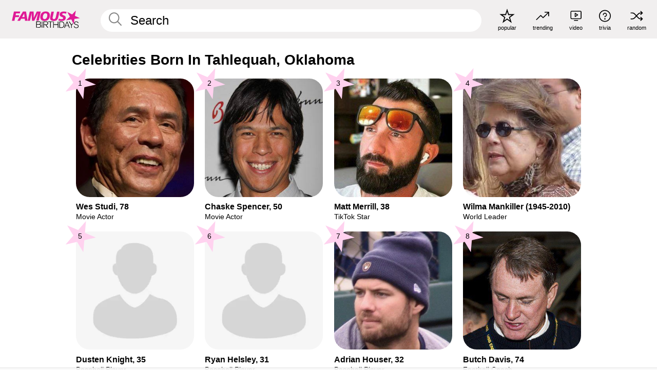

--- FILE ---
content_type: text/plain;charset=UTF-8
request_url: https://c.pub.network/v2/c
body_size: -114
content:
059ffe2d-fe38-49b3-bed4-085ddebcbca4

--- FILE ---
content_type: text/plain;charset=UTF-8
request_url: https://c.pub.network/v2/c
body_size: -269
content:
f6d597a2-4311-4097-881f-f78224251722